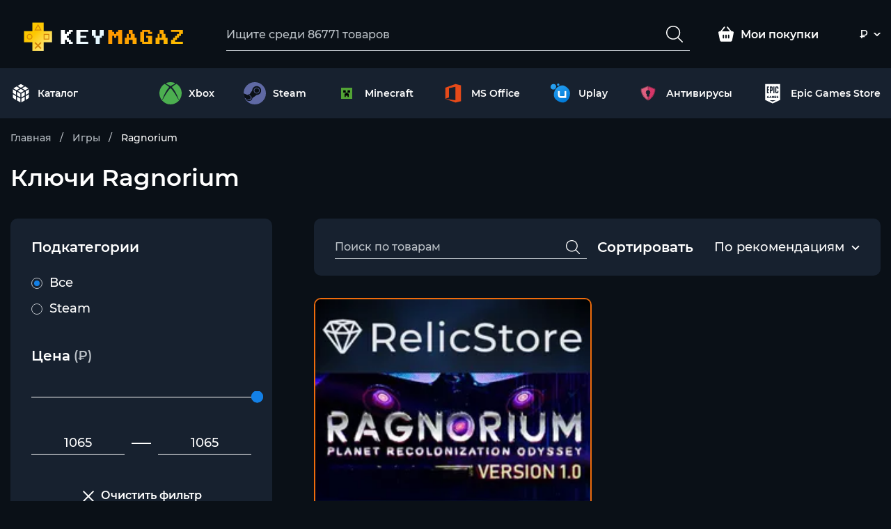

--- FILE ---
content_type: text/html; charset=UTF-8
request_url: https://keysmagaz.com/catalog/ragnorium-keysmagaz
body_size: 7176
content:
<!DOCTYPE html>
<html lang="ru">
    <head>
        <!-- Google Tag Manager -->
        <script>(function(w,d,s,l,i){w[l]=w[l]||[];w[l].push({'gtm.start':
                    new Date().getTime(),event:'gtm.js'});var f=d.getElementsByTagName(s)[0],
                j=d.createElement(s),dl=l!='dataLayer'?'&l='+l:'';j.async=true;j.src=
                'https://www.googletagmanager.com/gtm.js?id='+i+dl;f.parentNode.insertBefore(j,f);
            })(window,document,'script','dataLayer','GTM-PQ6NG6Z');</script>
        <!-- End Google Tag Manager -->
                                    <link rel="canonical" href="https://keysmagaz.com/catalog/ragnorium-keysmagaz" />
                <meta http-equiv="X-UA-Compatible" content="IE=edge">
        <meta charset="UTF-8">
        <meta name="viewport" content="width=device-width, initial-scale=1, maximum-scale=1.0, user-scalable=0">

        <meta name="description" content="Покупайте коды активации Ragnorium по низким ценам в магазине Keysmagaz. Защищенные сделки и мгновенная доставка! Более 1 лицензионных ключей от проверенных продавцов. Принимаем все банковские карты.">
        <title>Купить ключ Ragnorium дешево – Лицензии от 1065 | Keysmagaz</title>
                    <link rel="stylesheet" href="/css/main.css" media="screen">
            <link rel="stylesheet" href="/css/custom.css" media="screen">
            <link rel="stylesheet" href="/css/options.css">
                    <script type="application/ld+json">
        {"@context":"https:\/\/schema.org\/","@type":"Product","name":"Ragnorium","image":["https:\/\/graph.digiseller.ru\/img.ashx?id_d=1"],"description":"\u041f\u043e\u043a\u0443\u043f\u0430\u0439\u0442\u0435 Ragnorium \u043d\u0430 \u043c\u0430\u0440\u043a\u0435\u0442\u043f\u043b\u0435\u0439\u0441\u0435 \u0446\u0438\u0444\u0440\u043e\u0432\u044b\u0445 \u0442\u043e\u0432\u0430\u0440\u043e\u0432 Keysmagaz! \u041c\u044b \u043f\u0440\u0438\u043d\u0438\u043c\u0430\u0435\u043c \u0432\u0441\u0435 \u0431\u0430\u043d\u043a\u043e\u0432\u0441\u043a\u0438\u0435 \u043a\u0430\u0440\u0442\u044b! \u041c\u043e\u043c\u0435\u043d\u0442\u0430\u043b\u044c\u043d\u0430\u044f \u0434\u043e\u0441\u0442\u0430\u0432\u043a\u0430 \u0438 \u0433\u0430\u0440\u0430\u043d\u0442\u0438\u044f! \u0411\u043e\u043b\u0435\u0435 1 \u0442\u043e\u0432\u0430\u0440\u043e\u0432!","sku":25139,"mpn":"50086","brand":{"@type":"Brand","name":"KEYSMAGAZ"},"review":{"@type":"Review","reviewRating":{"@type":"Rating","ratingValue":5,"bestRating":"5"},"author":{"@type":"Person","name":"\u041f\u043e\u043a\u0443\u043f\u0430\u0442\u0435\u043b\u0438 Keysmagaz"}},"aggregateRating":{"@type":"AggregateRating","ratingValue":5,"reviewCount":89},"offers":{"@type":"AggregateOffer","highPrice":1065,"lowPrice":"1,065.00","offerCount":1,"priceCurrency":"RUB"}}

    </script>
    <script type="application/ld+json">
        {"@context":"https:\/\/schema.org\/","@type":"BreadcrumbList","itemListElement":[{"@type":"ListItem","position":1,"item":{"@id":"https:\/\/keysmagaz.com\/","type":"Thing","name":"\u0413\u043b\u0430\u0432\u043d\u0430\u044f"}},{"@type":"ListItem","position":2,"item":{"@id":"https:\/\/keysmagaz.com\/catalog\/igry-po-nazvaniyu-keysmagaz","type":"Thing","name":"\u0418\u0433\u0440\u044b"}},{"@type":"ListItem","position":3,"item":{"@id":"https:\/\/keysmagaz.com\/catalog\/ragnorium-keysmagaz","type":"Thing","name":"Ragnorium"}}]}

    </script>
        <link rel="icon" type="image/x-icon" href="https://keysmagaz.com/favicon.ico">
                    <script src="//code.jivo.ru/widget/jvdF3GW3wG" async></script>
                        </head>
    <body>
    <!-- Google Tag Manager (noscript) -->
    <noscript><iframe src="https://www.googletagmanager.com/ns.html?id=GTM-PQ6NG6Z"
                      height="0" width="0" style="display:none;visibility:hidden"></iframe></noscript>
    <!-- End Google Tag Manager (noscript) -->
            <header class="header">
    <div class="header-top">
        <div class="container">
            <div class="header-top-wrap"><a class="logo" href="/">
            <img src="/img/keysmagaz.svg" height="48" width="340" alt="Keysmagaz"/></a>
                <div class="header-search">
                    <input class="input-text js-search-input" type="text"                            placeholder="Ищите среди 86771 товаров" data-path="/search"/>
                    <input class="btn-search js-search-page" type="button" value=""/>
                    <div class="line-bot"></div>
                </div>
                <div class="burger burger--squeeze">
                    <div class="burger-box">
                        <div class="burger-inner"></div>
                    </div>
                </div>
                <div class="header-menu-mob">
                    <nav class="menu-mob">
                        <a class="btn btn-header" href="/all-games">
                            <svg width="17" height="19" viewbox="0 0 28 28" fill="#fff"
                                 xmlns="http://www.w3.org/2000/svg">
                                <path d="M2.40625 8.53918V13.6352L7.05725 16.3208V10.9479L2.42402 8.27344C2.41229 8.36088 2.40625 8.44965 2.40625 8.53918Z"></path>
                                <path d="M8.58203 17.2003L13.2377 19.8885V14.5146L8.58203 11.8271V17.2003Z"></path>
                                <path d="M13.9987 7.82129L9.34375 10.5081L13.9987 13.1952L18.6537 10.5081L13.9987 7.82129Z"></path>
                                <path d="M14.7617 19.8885L19.4174 17.2003V11.8271L14.7617 14.5146V19.8885Z"></path>
                                <path d="M25.5707 8.27344L20.9375 10.9479V16.3208L25.5885 13.6352V8.53918C25.5886 8.44965 25.5825 8.36088 25.5707 8.27344Z"></path>
                                <path d="M24.5896 6.80283C23.5231 6.18655 21.878 5.23633 20.1785 4.25488L15.5234 6.94172L20.1784 9.6285L24.8133 6.95299C24.7426 6.89835 24.668 6.84803 24.5896 6.80283Z"></path>
                                <path d="M18.6533 3.37524C17.2708 2.57706 15.9568 1.8187 15.0008 1.26736C14.6916 1.08912 14.3448 1 13.9981 1C13.6512 1 13.3044 1.08912 12.995 1.26746C12.0601 1.80773 10.7425 2.56843 9.34375 3.3758L13.998 6.06223L18.6533 3.37524Z"></path>
                                <path d="M7.81916 4.25488C6.14653 5.22039 4.51147 6.16426 3.408 6.80192C3.32923 6.84732 3.25443 6.89779 3.18359 6.95264L7.81845 9.6281L12.4734 6.94131L7.81916 4.25488Z"></path>
                                <path d="M2.40625 19.6109C2.40625 20.3255 2.79021 20.9907 3.40821 21.347L3.40898 21.3474C4.34371 21.8875 5.65991 22.6475 7.05725 23.4541V18.0801L2.40625 15.3945V19.6109Z"></path>
                                <path d="M8.58203 24.3327C10.256 25.299 11.8928 26.2439 12.9972 26.882C13.0752 26.9269 13.1555 26.9661 13.2377 26.9997V21.6472L8.58203 18.959V24.3327Z"></path>
                                <path d="M14.7617 26.9996C14.8441 26.966 14.9248 26.9267 15.003 26.8816C16.1334 26.2296 17.7644 25.2882 19.4173 24.3338V18.959L14.7617 21.6472V26.9996Z"></path>
                                <path d="M20.9375 23.4539C22.3569 22.6341 23.6801 21.8698 24.5858 21.3464C25.2046 20.9898 25.5886 20.3246 25.5886 19.61V15.3936L20.9376 18.0791V23.4539H20.9375Z"></path>
                            </svg>
                            Каталог</a>
                        <a class="btn btn-header" target="_blank" href="https://ggsel.net/sellers">
                            <svg xmlns="http://www.w3.org/2000/svg" enable-background="new 0 0 24 24" height="30px"
                                 viewbox="0 0 24 24" width="30px" fill="#fff">
                                <g>
                                    <path d="M0,0h24v24H0V0z" fill="none"></path>
                                </g>
                                <g>
                                    <path d="M21.41,11.41l-8.83-8.83C12.21,2.21,11.7,2,11.17,2H4C2.9,2,2,2.9,2,4v7.17c0,0.53,0.21,1.04,0.59,1.41l8.83,8.83 c0.78,0.78,2.05,0.78,2.83,0l7.17-7.17C22.2,13.46,22.2,12.2,21.41,11.41z M6.5,8C5.67,8,5,7.33,5,6.5S5.67,5,6.5,5S8,5.67,8,6.5 S7.33,8,6.5,8z"></path>
                                </g>
                            </svg>
                            Начать продавать</a>
                        <a class="btn btn-header" rel="nofollow" target="_blank"
                           href="https://www.digiseller.market/info/delivery.asp?returnurl=purchases.asp&mode=">
                            <svg width="22" height="22" viewbox="0 0 22 22" fill="#fff"
                                 xmlns="http://www.w3.org/2000/svg">
                                <g clip-path="url(#clip0_204_9796)">
                                    <path d="M21.615 7.62318C21.2932 7.24774 20.8105 7.00638 20.3278 7.00638H18.9869L13.8111 0.623777C13.4893 0.221513 12.9261 0.14106 12.497 0.436054C12.0948 0.757865 12.0143 1.32104 12.3093 1.75012C12.3093 1.77694 12.3361 1.77694 12.3361 1.80375L16.6001 7.00638H5.12217L9.35936 1.80375C9.70799 1.42831 9.68117 0.838318 9.30572 0.489689C8.93028 0.14106 8.34029 0.167877 7.99166 0.543324C7.96484 0.570142 7.93802 0.59696 7.9112 0.623777L2.7354 7.03319H1.66269C0.750894 7.03319 0 7.78409 0 8.69589C0 8.80316 0 8.91043 0.0268176 9.0177L2.17223 19.8252C2.38677 20.9515 3.37902 21.7561 4.53218 21.7561H17.4583C18.6114 21.7561 19.6037 20.9515 19.8182 19.8252L21.9636 9.0177C22.0709 8.53498 21.9368 8.02545 21.615 7.62318ZM8.2062 16.3926C8.2062 16.9021 7.77712 17.3312 7.26758 17.3312C6.75805 17.3312 6.32896 16.9021 6.32896 16.3926V12.5844C6.32896 12.0749 6.75805 11.6458 7.26758 11.6458C7.77712 11.6458 8.2062 12.0749 8.2062 12.5844V16.3926ZM11.9339 16.3926C11.9339 16.9021 11.5048 17.3312 10.9952 17.3312C10.4857 17.3312 10.0566 16.9021 10.0566 16.3926V12.5844C10.0566 12.0749 10.4857 11.6458 10.9952 11.6458C11.5048 11.6458 11.9339 12.0749 11.9339 12.5844V16.3926ZM15.6347 16.3926C15.6347 16.9021 15.2056 17.3312 14.6961 17.3312C14.1865 17.3312 13.7575 16.9021 13.7575 16.3926V12.5844C13.7575 12.0749 14.1865 11.6458 14.6961 11.6458C15.2056 11.6458 15.6347 12.0749 15.6347 12.5844V16.3926Z"></path>
                                </g>
                                <defs>
                                    <clippath id="clip0_204_9796">
                                        <rect width="22" height="22" fill="#fff"></rect>
                                    </clippath>
                                </defs>
                            </svg>
                            Мои покупки
                        </a>
                        <div class="header-controls">
    <div class="lang currency">
        <div class="lang-active">
            ₽        </div>
        <div class="lang-dropdown">
            <div data-curr="wmr" class="lang-dropdown-item active">
                ₽
            </div>
            <div data-curr="wmz" class="lang-dropdown-item ">
                $
            </div>
            <div data-curr="wme" class="lang-dropdown-item ">
                €
            </div>
        </div>
    </div>
</div>                    </nav>
                </div>
                <div class="header-top-right">
                                        <a class="btn btn-header" rel="nofollow" target="_blank" href="https://payment.ggsel.net/profile/history">
                        <svg width="22" height="22" viewbox="0 0 22 22" fill="#fff" xmlns="http://www.w3.org/2000/svg">
                            <g clip-path="url(#clip0_204_9796)">
                                <path d="M21.615 7.62318C21.2932 7.24774 20.8105 7.00638 20.3278 7.00638H18.9869L13.8111 0.623777C13.4893 0.221513 12.9261 0.14106 12.497 0.436054C12.0948 0.757865 12.0143 1.32104 12.3093 1.75012C12.3093 1.77694 12.3361 1.77694 12.3361 1.80375L16.6001 7.00638H5.12217L9.35936 1.80375C9.70799 1.42831 9.68117 0.838318 9.30572 0.489689C8.93028 0.14106 8.34029 0.167877 7.99166 0.543324C7.96484 0.570142 7.93802 0.59696 7.9112 0.623777L2.7354 7.03319H1.66269C0.750894 7.03319 0 7.78409 0 8.69589C0 8.80316 0 8.91043 0.0268176 9.0177L2.17223 19.8252C2.38677 20.9515 3.37902 21.7561 4.53218 21.7561H17.4583C18.6114 21.7561 19.6037 20.9515 19.8182 19.8252L21.9636 9.0177C22.0709 8.53498 21.9368 8.02545 21.615 7.62318ZM8.2062 16.3926C8.2062 16.9021 7.77712 17.3312 7.26758 17.3312C6.75805 17.3312 6.32896 16.9021 6.32896 16.3926V12.5844C6.32896 12.0749 6.75805 11.6458 7.26758 11.6458C7.77712 11.6458 8.2062 12.0749 8.2062 12.5844V16.3926ZM11.9339 16.3926C11.9339 16.9021 11.5048 17.3312 10.9952 17.3312C10.4857 17.3312 10.0566 16.9021 10.0566 16.3926V12.5844C10.0566 12.0749 10.4857 11.6458 10.9952 11.6458C11.5048 11.6458 11.9339 12.0749 11.9339 12.5844V16.3926ZM15.6347 16.3926C15.6347 16.9021 15.2056 17.3312 14.6961 17.3312C14.1865 17.3312 13.7575 16.9021 13.7575 16.3926V12.5844C13.7575 12.0749 14.1865 11.6458 14.6961 11.6458C15.2056 11.6458 15.6347 12.0749 15.6347 12.5844V16.3926Z"></path>
                            </g>
                            <defs>
                                <clippath id="clip0_204_9796">
                                    <rect width="22" height="22" fill="#fff"></rect>
                                </clippath>
                            </defs>
                        </svg>
                        Мои покупки</a>
                    <div class="header-controls">
    <div class="lang currency">
        <div class="lang-active">
            ₽        </div>
        <div class="lang-dropdown">
            <div data-curr="wmr" class="lang-dropdown-item active">
                ₽
            </div>
            <div data-curr="wmz" class="lang-dropdown-item ">
                $
            </div>
            <div data-curr="wme" class="lang-dropdown-item ">
                €
            </div>
        </div>
    </div>
</div>                </div>
            </div>
        </div>
    </div>
    <div class="header-bot">
        <div class="container">
            <div class="header-bot-wrap">
                <div class="left"><a class="btn btn-header" href="/all-games">
                        <svg width="28" height="28" viewbox="0 0 28 28" fill="#fff" xmlns="http://www.w3.org/2000/svg">
                            <path d="M2.40625 8.53918V13.6352L7.05725 16.3208V10.9479L2.42402 8.27344C2.41229 8.36088 2.40625 8.44965 2.40625 8.53918Z"></path>
                            <path d="M8.58203 17.2003L13.2377 19.8885V14.5146L8.58203 11.8271V17.2003Z"></path>
                            <path d="M13.9987 7.82129L9.34375 10.5081L13.9987 13.1952L18.6537 10.5081L13.9987 7.82129Z"></path>
                            <path d="M14.7617 19.8885L19.4174 17.2003V11.8271L14.7617 14.5146V19.8885Z"></path>
                            <path d="M25.5707 8.27344L20.9375 10.9479V16.3208L25.5885 13.6352V8.53918C25.5886 8.44965 25.5825 8.36088 25.5707 8.27344Z"></path>
                            <path d="M24.5896 6.80283C23.5231 6.18655 21.878 5.23633 20.1785 4.25488L15.5234 6.94172L20.1784 9.6285L24.8133 6.95299C24.7426 6.89835 24.668 6.84803 24.5896 6.80283Z"></path>
                            <path d="M18.6533 3.37524C17.2708 2.57706 15.9568 1.8187 15.0008 1.26736C14.6916 1.08912 14.3448 1 13.9981 1C13.6512 1 13.3044 1.08912 12.995 1.26746C12.0601 1.80773 10.7425 2.56843 9.34375 3.3758L13.998 6.06223L18.6533 3.37524Z"></path>
                            <path d="M7.81916 4.25488C6.14653 5.22039 4.51147 6.16426 3.408 6.80192C3.32923 6.84732 3.25443 6.89779 3.18359 6.95264L7.81845 9.6281L12.4734 6.94131L7.81916 4.25488Z"></path>
                            <path d="M2.40625 19.6109C2.40625 20.3255 2.79021 20.9907 3.40821 21.347L3.40898 21.3474C4.34371 21.8875 5.65991 22.6475 7.05725 23.4541V18.0801L2.40625 15.3945V19.6109Z"></path>
                            <path d="M8.58203 24.3327C10.256 25.299 11.8928 26.2439 12.9972 26.882C13.0752 26.9269 13.1555 26.9661 13.2377 26.9997V21.6472L8.58203 18.959V24.3327Z"></path>
                            <path d="M14.7617 26.9996C14.8441 26.966 14.9248 26.9267 15.003 26.8816C16.1334 26.2296 17.7644 25.2882 19.4173 24.3338V18.959L14.7617 21.6472V26.9996Z"></path>
                            <path d="M20.9375 23.4539C22.3569 22.6341 23.6801 21.8698 24.5858 21.3464C25.2046 20.9898 25.5886 20.3246 25.5886 19.61V15.3936L20.9376 18.0791V23.4539H20.9375Z"></path>
                        </svg>
                        Каталог</a></div>
                <div class="right">
                    <ul class="header-menu">
                                                                            <li>
                                <a href="/platform/xbox-games-keysmagaz">
                                    <img src="/img/cat-xbox.svg" height="28" width="28"
                                         style="margin-right: 10px;" alt="Xbox">
                                    <span>Xbox</span>
                                </a>
                            </li>
                                                    <li>
                                <a href="/platform/steam-games-keysmagaz">
                                    <img src="/img/cat-steam.svg" height="28" width="28"
                                         style="margin-right: 10px;" alt="Steam">
                                    <span>Steam</span>
                                </a>
                            </li>
                                                    <li>
                                <a href="/catalog/minecraft-10054-keysmagaz">
                                    <img src="/uploads/6ee5483026d7954e95a1756fa7d696242d14b502.svg" height="28" width="28"
                                         style="margin-right: 10px;" alt="Minecraft">
                                    <span>Minecraft</span>
                                </a>
                            </li>
                                                    <li>
                                <a href="/catalog/office-7070-keysmagaz">
                                    <img src="/uploads/657641cc13f3f1be0e0cac99a6219cc72b888c79.svg" height="28" width="28"
                                         style="margin-right: 10px;" alt="MS Office">
                                    <span>MS Office</span>
                                </a>
                            </li>
                                                    <li>
                                <a href="/platform/uplay-games-keysmagaz">
                                    <img src="/uploads/3ae96fd6e5ecf08b0eab48b841a059960bf4c862.svg" height="28" width="28"
                                         style="margin-right: 10px;" alt="Uplay">
                                    <span>Uplay</span>
                                </a>
                            </li>
                                                    <li>
                                <a href="/platform/antivirus-keysmagaz">
                                    <img src="/uploads/03afba93176d0a2af8cd871a6e11f1c0a5772ab6.svg" height="28" width="28"
                                         style="margin-right: 10px;" alt="Антивирусы">
                                    <span>Антивирусы</span>
                                </a>
                            </li>
                                                    <li>
                                <a href="/platform/egs-games-keysmagaz">
                                    <img src="/uploads/e32eb11d209d2c672b443295e219a63d22a25009.svg" height="28" width="28"
                                         style="margin-right: 10px;" alt="Epic Games Store">
                                    <span>Epic Games Store</span>
                                </a>
                            </li>
                                            </ul>
                </div>
            </div>
        </div>
    </div>
</header>    <div class="page page-product">
        <div class="container">
            <div class="breadcrumbs-wrap">
                <div class="breadcrumbs">
                                                                        <a href="/"><span>Главная</span></a>
                                                                                                <a href="/catalog/igry-po-nazvaniyu-keysmagaz"><span>Игры</span></a>
                                                                                                <span class="active">Ragnorium</span>
                                                            </div>
            </div>
                            <h1                     class="catalog-header-title">Ключи Ragnorium</h1>
                        <div class="search-content">
                <aside class="sidebar">
                    <div class="search">
                        <form>
                            <input class="input-text js-catalog-search" type="text" placeholder="Поиск по товарам">
                            <input class="btn-search" type="button" value="">
                            <div class="line-bot"></div>
                        </form>
                    </div>
                    <div class="filter-mob">
                        <svg width="22" height="22" viewbox="0 0 22 22" fill="none" xmlns="http://www.w3.org/2000/svg">
                            <path d="M8.04804 10.859C8.39372 11.3592 8.29038 10.9424 8.29038 20.9135C8.29038 21.8058 9.3084 22.3165 10.0259 21.7828C13.0918 19.4712 13.7044 19.271 13.7044 18.1898C13.7044 10.9236 13.6197 11.3322 13.9467 10.859L18.9255 4.08203H3.06934L8.04804 10.859Z"
                                  fill="white"></path>
                            <path d="M20.8066 0.552578C20.6287 0.211836 20.2798 0 19.8957 0H2.09992C1.27041 0 0.782324 0.93573 1.25816 1.61562C1.26207 1.62216 1.20415 1.54288 2.12269 2.79297H19.8729C20.6556 1.72764 21.1789 1.26736 20.8066 0.552578Z"
                                  fill="white"></path>
                        </svg>
                        <span>Фильтры</span>
                    </div>
                    <div class="filter-modal">
                        <div class="filter-content"><a class="close" href="#"> </a>
                                <div class="sidebar-title">Подкатегории</div>
    <div class="sidebar-links">
        <a class="sidebar-link check" href="#">
            <span class="circle"></span>Все
        </a>
                    <a class="sidebar-link" href="/catalog/steam-25137-keysmagaz">
                <span class="circle"></span>Steam
            </a>
            </div>
                                <div class="sidebar-title">
        Цена<span class="num">(₽)</span>
    </div>
    <div class="slider-wrap">
        <div class="filter-price"></div>
        <div class="slider-top-wrap">
            <div class="input-wrap">
                <input class="input-with-keypress-0 js-inpit-min" data-curr="wmr"
                       type="text" placeholder="1065"
                       value="1065"
                       data-default="1065">
                <input class="input-with-keypress-1 js-inpit-max" type="text"
                       placeholder="1065"
                       value="1065"
                       data-default="1065">
            </div>
        </div>
    </div>
                            <div class="clear-wrap">
    <svg width="28" height="28" viewbox="0 0 28 28" fill="none"
         xmlns="http://www.w3.org/2000/svg">
        <path d="M16.0155 14.0002L24.5819 5.43337C25.1394 4.87613 25.1394 3.97516 24.5819 3.41793C24.0247 2.86069 23.1237 2.86069 22.5665 3.41793L13.9999 11.9847L5.43351 3.41793C4.87603 2.86069 3.97534 2.86069 3.41811 3.41793C2.86063 3.97516 2.86063 4.87613 3.41811 5.43337L11.9845 14.0002L3.41811 22.567C2.86063 23.1242 2.86063 24.0252 3.41811 24.5824C3.69581 24.8604 4.06094 25 4.42581 25C4.79068 25 5.15555 24.8604 5.43351 24.5824L13.9999 16.0156L22.5665 24.5824C22.8444 24.8604 23.2093 25 23.5742 25C23.9391 25 24.3039 24.8604 24.5819 24.5824C25.1394 24.0252 25.1394 23.1242 24.5819 22.567L16.0155 14.0002Z"
              fill="white"></path>
    </svg>
    <span class="text js-clean-filter" style="cursor:pointer;">Очистить фильтр</span>
</div>                        </div>
                    </div>
                </aside>
                <div class="search-result">
                    <div class="search-filter">
                        <div class="search-filter-wrap">
                            <div class="search">
    <input class="input-text js-catalog-search-mob" type="text"
           placeholder="Поиск по товарам">
    <input class="btn-search" type="button" value="">
    <div class="line-bot"></div>
</div>                            <span>Сортировать</span>
<select class="search-dropdown js-select-order" name="state">
    <option value="&">По рекомендациям</option>
    <option value="order=wmr&by=DESC">По убыванию цены</option>
    <option value="order=wmr&by=ASC">По возрастанию цены</option>
</select>                        </div>
                    </div>
                                        <div class="product-items js-game-container" data-path="/filter?category=50086" data-filter="/filter?category=50086"
                         data-page="1">
                                    <a class="product-item orange" href="/3643983">
            <div class="product-item-img">
        <img class="lozad" data-src="https://img.ggsel.ru/3643983/original/233x233/4339-218795-506685563101abc7da021b9222c10fbc.webp" onerror="this.src='/img/empty.png'" height="233" width="233" alt="Ragnorium - STEAM GIFT РОССИЯ"
        />
            </div>
    <span class="product-item-content">
    <span class="product-item-title">Ragnorium - STEAM GIFT РОССИЯ</span>
    <span class="product-item-cat">Ключ</span>
                    <span class="product-item-stats"><span>0</span>продаж</span>
            <span class="price-wrap">
        <span class="cost">
                        <span class="new">1065 ₽</span>
        </span>
        <span class="btn-wrap">
            <span class="btn btn-blue" href="/3643983">Купить</span>
        </span>
    </span>
</span>
</a>          <script>$('.js-show-more').hide();</script>
                     </div>
                                    </div>
            </div>
                    </div>
    </div>
        <footer class="footer">
	<div class="container">
		<div class="footer-wrap">
			<div class="left">
				<div class="logo-wrap">
					<a class="logo" href="/">
						<img class="lozad" data-src="/img/keysmagaz.svg" height="48" width="340" alt="Keysmagaz"/>
					</a>
					<div class="copyright">Все права защищены © 2024</div>
					<div class="copyright">ОсОО «Фокс Логистикс»/ LLC «Fox Logistics»</div>
				</div>
																		</div>
			<div class="center">
				<ul class="footer-menu">
					<li>
						<a class="footer-link" href="/contacts">Контакты</a>
					</li>
										<li>
						<a class="footer-link" href="/howbuy">Покупателю</a>
					</li>
									</ul>
			</div>
			<div class="right">
				<div class="pay-system">
					<div class="title">Способы оплаты</div>
					<div class="pay-system-items">
						<div class="pay-system-item">
							<img class="lozad" data-src="/img/pay-webmoney.svg" height="30" width="30" alt=""/>
						</div>
						<div class="pay-system-item">
							<img class="lozad" data-src="/img/pay-steam.svg" height="30" width="30" alt=""/>
						</div>
						<div class="pay-system-item">
							<img class="lozad" data-src="/img/pay-bitcoin.svg" height="30" width="30" alt=""/>
						</div>
						<div class="pay-system-item">
							<img class="lozad" data-src="/img/pay-beeline.svg" height="30" width="30" alt=""/>
						</div>
						<div class="pay-system-item">
							<img class="lozad" data-src="/img/pay-megafon.svg" height="30" width="30" alt=""/>
						</div>
						<div class="pay-system-item">
							<img class="lozad" data-src="/img/pay-qiwi.svg" height="30" width="30" alt=""/>
						</div>
						<div class="pay-system-item">
							<img class="lozad" data-src="/img/pay-yandex.svg" height="23" width="30" alt=""/>
						</div>
						<div class="pay-system-item">
							<img class="lozad" data-src="/img/pay-mc.svg" height="45" width="30" alt=""/>
						</div>
						<div class="pay-system-item">
							<img class="lozad" data-src="/img/pay-mts.svg" height="30" width="30" alt=""/>
						</div>
						<div class="pay-system-item">
							<img class="lozad" data-src="/img/pay-tele2.svg" height="30" width="68" alt=""/>
						</div>
						<div class="pay-system-item">
							<img class="lozad" data-src="/img/pay-visa.svg" height="30" width="80" alt=""/>
						</div>
					</div>
				</div>
							</div>
		</div>
	</div>
</footer>

                        <script src="/js/jquery-3.6.0.min.js"></script>
            <script type="text/javascript" src="/js/select2.full.min.js"></script>
            <script type="text/javascript" src="/js/swiper.js"></script>
            <script type="text/javascript" src="/js/nouislider.min.js"></script>
            <script type="text/javascript" src="/js/lozad.min.js"></script>
                        <script type="text/javascript" src="/js/custom.js"></script>
            <script src="/js/options.js"></script>
        
    <script>
        document.addEventListener('DOMContentLoaded', function () {
            window.dataLayer = window.dataLayer || [];
            window.dataLayer.push({ecommerce: null});
            window.dataLayer.push({
                event: "view_item_list",
                ecommerce: {
                    items: [
                                                {
                            item_name: 'Ragnorium - STEAM GIFT РОССИЯ',
                            item_id: '3643983',
                            price: '1065',
                                                        item_category: 'Главная',
                                                        item_category1: 'Игры',
                                                        item_category2: 'Ragnorium',
                                                        quantity: 1
                        },
                                            ]
                }
            });
        });
    </script>
    <script defer src="https://static.cloudflareinsights.com/beacon.min.js/vcd15cbe7772f49c399c6a5babf22c1241717689176015" integrity="sha512-ZpsOmlRQV6y907TI0dKBHq9Md29nnaEIPlkf84rnaERnq6zvWvPUqr2ft8M1aS28oN72PdrCzSjY4U6VaAw1EQ==" data-cf-beacon='{"version":"2024.11.0","token":"1bf6938b8b5b4b108e326af8fcc1cb03","r":1,"server_timing":{"name":{"cfCacheStatus":true,"cfEdge":true,"cfExtPri":true,"cfL4":true,"cfOrigin":true,"cfSpeedBrain":true},"location_startswith":null}}' crossorigin="anonymous"></script>
</body>
</html lang="ru">


--- FILE ---
content_type: text/css
request_url: https://keysmagaz.com/css/options.css
body_size: -97
content:
.product-option input[type="text"] {
    height: 56px;
    width: 100%;
    background: #002638;
    border-radius: 16px;
    border: 0;
    color: #00A0C6;
    padding: 0 56px 0 32px;
    font-size: 16px;
    line-height: 15px;
}

.product-option input[type="number"] {
    height: 56px;
    width: 100%;
    background: #002638;
    border-radius: 16px;
    border: 0;
    color: #00A0C6;
    padding: 0 56px 0 32px;
    font-size: 16px;
    line-height: 15px;
}

.product-unit-converter input[type="number"]::-webkit-outer-spin-button,
.product-unit-converter input[type="number"]::-webkit-inner-spin-button {
    -webkit-appearance: none;
    margin: 0;
}

.product-unit-converter input[type="number"] {
    -moz-appearance: textfield;
}

.product-option-svg {
    margin-top: 16px;
    width: 64px;
    height: 24px;
}

.product-unit-converter {
    margin-top: 24px;
    margin-bottom: 24px;
}

--- FILE ---
content_type: text/javascript
request_url: https://keysmagaz.com/js/custom.js
body_size: 3313
content:
$(document).ready(function () {
    const observer = lozad();
    observer.observe();

    $('.lang-dropdown-item').click(function () {
        document.cookie = "curr=" + $(this).data('curr') + "; " + 3306 + ";path=/";
        location.reload();
    });

    function getCookie(name) {
        const value = `; ${document.cookie}`;
        const parts = value.split(`; ${name}=`);
        if (parts.length === 2) return parts.pop().split(';').shift();
        return 'wmr';
    }

    var parse = getCookie('curr') == 'wmr' ? 'parseInt' : 'parseFloat';

    $('.js-show-more').click(function () {
        var page = $('.product-items').data('page') + 1;
        var separator = $('.product-items').data('filter').indexOf('?') == -1 ? '?' : '&';
        var path = $('.product-items').data('filter') + separator + 'page=' + page;
        $.get(path, function (dados) {
            $(".product-items").append(dados);
            observer.observe();
        }).fail(function () {
            $('.js-show-more').hide();
        })
        $('.product-items').data('page', page);
    });

    if ($('.js-tab-container-resp').length) {
        getComments();
    }

    $('.js-search-page').click(function () {
        if ($('.js-search-input').val().length > 0) {
            location.href = $('.js-search-input').data('path') + '?search=' + encodeURIComponent($('.js-search-input').val());
        }
    });

    $('.js-search-input').on('keypress', function (e) {
        if (e.which == 13) {
            location.href = $('.js-search-input').data('path') + '?search=' + encodeURIComponent($('.js-search-input').val());
        }
    });

    if (document.documentElement.clientWidth < 481) {
        $('.header-top .header-search').click(function () {
            $('.header-search').addClass('show');
            $('.header-top .logo').addClass('d-none-mob');
        });

        $(document).mouseup(function (e) {
            var div = $('.header-search');
            if (!div.is(e.target)
                && div.has(e.target).length === 0) {
                $('.header-search').removeClass('show');
                $('.header-top .logo').removeClass('d-none-mob');
            }
        });

        $('.btn-search').click(function () {
            $('.header-search .input-text').focus();
        });
    }

    $('.lang').click(function () {
        var th = $(this);
        $(this).toggleClass('active');

        $(document).mouseup(function (e) {
            var div = th;
            if (!div.is(e.target)
                && div.has(e.target).length === 0) {
                div.removeClass('active');
            }
        });
    });

    $('.burger').click(function () {
        $(this).toggleClass('is-active');
        $('.header-menu-mob').toggle();
        $('body,html').toggleClass('overflow');
    })

    $('.nav-link').click(function () {
        $(".nav-link.active").removeClass('active');
        $(this).addClass('active');
    });

    if ($('.js-curtain').length > 0) {
        $('.js-curtain').click(function () {
            $(this).closest('.instruction-item').find('.instruction-item-info').slideToggle();
            $(this).closest('.instruction-item').toggleClass('active');
        });
    }

    if ($('.filter-mob').length > 0) {
        $('.filter-mob').click(function () {
            $(this).toggleClass('active');
        });
    }

    $('.close').click(function (event) {
        event.preventDefault();
        $('.filter-mob.active').removeClass('active');
    });

    $(document).on('mouseup', function (e) {
        let s = $('.filter-content');
        if (!s.is(e.target) && s.has(e.target).length === 0) {
            $('.filter-mob.active').removeClass('active');
        }
    });

    if ($('.sidebar-link').length > 0) {
        $('.sidebar-link').click(function () {
            $(this).toggleClass('check');
        });
    }

    $(".scroll-display").on("click", function (event) {
        event.preventDefault();
        var id = $(this).data('anchor'),
            top = $(id).offset().top,
            instrItem = $(this).innerHeight();

        if ($(this).hasClass('active')) {
            $('body,html').animate({
                scrollTop: top - instrItem
            }, 500);
        }
        ;

    });

    $("#scroll").click(function (even) {
        event.preventDefault();
        $('html, body').animate({
            scrollTop: $(".reviews-wrap").offset().top
        }, 1000);
    });

    $(".scroll-link").on("click", function (e) {
        e.preventDefault();
        var id = $(this).attr('href'),
            top = $(id).offset().top;
        $('body,html').animate({ scrollTop: top - 20 }, 1000);
    });

    if ($('#scroll-seller').length > 0) {
        $("#scroll-seller").click(function (even) {
            event.preventDefault();
            $('html, body').animate({
                scrollTop: $(".product-seller-wrap").offset().top
            }, 1000);
        });
    }

    var btn = $('.btn-to-top');

    $(window).scroll(function () {
        if ($(window).scrollTop() > 300) {
            $('.btn-to-top').addClass('show');
        } else {
            $('.btn-to-top').removeClass('show');
        }
    });

    $('.btn-to-top').on('click', function (e) {
        e.preventDefault();
        $('html, body').animate({ scrollTop: 0 }, '300');
    });

    if ($('.letters-item').length > 0) {
        $('.letters-item').on('click', function (e) {
            e.preventDefault();

            $('html, body').animate({
                scrollTop: $($(this).attr('href')).offset().top
            }, 500, 'linear');
        });
    }

    $(".js-catalog-search").keyup(function () {
        updateCatalogFilter()
    });

    $(".js-catalog-search-mob").keyup(function () {
        updateCatalogFilter()
    });

    $('.search-dropdown').select2();

    var enterOrFocusout = 0;

    if ($('.slider-wrap').length > 0) {
        var keypressSlider = document.querySelector(".filter-price");
        var input0 = document.querySelector(".input-with-keypress-0");
        var input1 = document.querySelector(".input-with-keypress-1");
        var inputs = [input0, input1];
        var value1 = Math.floor(Number($(".input-with-keypress-0").val()));
        var value2 = Math.ceil(Number($(".input-with-keypress-1").val()));

        noUiSlider.create(keypressSlider, {
            start: [value1, value2],
            connect: true,
            step: 1,
            range: {
                min: [value1],
                max: [value2]
            },
            format: {
                from: function (value) {
                    value = window[parse](value)
                    if (isNaN(value)) {
                        value = window[parse](input0.getAttribute('data-default'));
                    }
                    return value;
                },
                to: function (value) {
                    value = window[parse](value)
                    if (isNaN(value)) {
                        value = window[parse](input0.getAttribute('data-default'));
                    }
                    return value;
                }
            }
        });

        keypressSlider.noUiSlider.on('end', function (values, handle) {
            const result = keypressSlider.noUiSlider.get();
            input0.setAttribute("value", result[0]);
            input1.setAttribute("value", result[1]);
            updateCatalogFilter();
        });

        keypressSlider.noUiSlider.on("update", function (values, handle) {
            inputs[handle].value = values[handle];
            console.log(values);
        });

        inputs.forEach(function (input, handle) {

            input.addEventListener("focusout", function (e) {
                var values = keypressSlider.noUiSlider.get();
                var value = Number(values[handle]);
                setSliderHandle(handle, this.value);
                console.log(values);
            });

            input.addEventListener("keydown", function (e) {
                var values = keypressSlider.noUiSlider.get();
                var value = Number(values[handle]);

                var steps = keypressSlider.noUiSlider.steps();

                var step = steps[handle];

                var position;

                switch (e.which) {
                    case 13:
                        setSliderHandle(handle, this.value);
                        break;
                }
            });
        });

        function setSliderHandle(i, value) {
            var r = [null, null];
            r[i] = value;
            keypressSlider.noUiSlider.set(r);
            inputs[i].setAttribute("value", r[i]);
        }
    }

    $('.js-select-order').change(function () {
        updateCatalogFilter();
    });

    $('.js-section').change(function () {
        updateCatalogFilter()
    });

    $(".js-inpit-min").focusout(function () {
        if (enterOrFocusout === 1) {
            enterOrFocusout = 0;
            return false;
        }
        minInput(this);
    });

    $(".js-inpit-min").keyup(function () {
        if (event.keyCode == 13) {
            minInput(this);
            enterOrFocusout = 1;
            return false;
        }
    });

    $(".js-inpit-max").focusout(function () {
        if (enterOrFocusout === 1) {
            enterOrFocusout = 0;
            return false;
        }
        maxInput(this);
    });

    $(".js-inpit-max").keyup(function () {
        if (event.keyCode == 13) {
            maxInput(this);
            enterOrFocusout = 1;
            return false;
        }
    });

    function minInput(a) {
        var val = window[parse]($(a).val());
        var min = window[parse]($(".js-inpit-min").data('default'));
        var max = window[parse]($(".js-inpit-max").data('default'));
        var maxVal = window[parse]($(".js-inpit-max").val());
        if (val < min) {
            $(".js-inpit-min").val(min);
            val = window[parse]($(a).val());
        }
        if (val > maxVal) {
            $(".js-inpit-max").val(val);
        }
        if (min <= val && max >= val) {
            updateCatalogFilter();
        }
    }

    function maxInput(a) {
        var val = window[parse]($(a).val());
        var min = window[parse]($(".js-inpit-min").data('default'));
        var max = window[parse]($(".js-inpit-max").data('default'));
        var minVal = window[parse]($(".js-inpit-min").val());
        if (val > max) {
            $(".js-inpit-max").val(max);
            val = window[parse]($(a).val());
        }
        if (val < minVal) {
            $(".js-inpit-max").val(minVal);
        }
        if (min <= val && max >= val) {
            updateCatalogFilter();
        }
    }

    $(".js-inpit-min, .js-inpit-max").focusout(function () {
        if ($(this).val() === '') {
            $(this).val($(this).data('default'));
        }
        console.log('3');
    });

    function updateCatalogFilter() {
        var separator = $('.js-game-container').data('path').indexOf('?') == -1 ? '?' : '&';
        var criterias = [];
        if (($(".js-catalog-search").val() != undefined && $(".js-catalog-search").val() != '') || ($(".js-catalog-search-mob").val() != undefined && $(".js-catalog-search-mob").val() != '')) {
            var name = $(".js-catalog-search").val() == '' ? $(".js-catalog-search-mob").val() : $(".js-catalog-search").val();
            criterias.push("name=" + encodeURI(name));
        }
        if ($(".js-inpit-min").val() != undefined) {
            var min = $(".js-inpit-min").val();
            var minDefault = $(".js-inpit-min").data('default');
            var max = $(".js-inpit-max").val();
            var maxDefault = $(".js-inpit-max").data('default');
            if (min != minDefault || max != maxDefault) {
                criterias.push("curr=" + $(".js-inpit-min").data('curr'));
                criterias.push("minprice=" + $(".js-inpit-min").val());
                criterias.push("maxprice=" + $(".js-inpit-max").val());
                console.log(criterias);
            }
        }
        if ($('.js-select-order').val() != undefined) {
            criterias.push($('.js-select-order').val());
        }
        if ($('.js-section').val() != undefined) {
            var sections = $('.js-section-input').map(function () {
                return $(this).is(':checked') ? $(this).val() : false;
            }).get();
            sections.forEach(section => criterias.push("sections[]=" + encodeURIComponent(section)));
            // criterias.push("sections=" + sections.join(','))
        }
        criterias = criterias.join('&');
        var path = $('.js-game-container').data('path') + separator + criterias;
        $('.js-game-container').data('filter', path);
        $('.js-game-container').load(path, function () {
            observer.observe();
        });
    }

    $('.input-wrap input').on('input', function () {
        this.value = this.value.replace(/\D/g, '');
    });

    function checkConfirm(e) {
        var inputCheck = e.find(".form-input[type='checkbox']");
        if (inputCheck.is(':checked') && $(inputCheck).closest('.catalog-header-footer').find(".btn").data('disable') === false) {
            $(inputCheck).closest('.catalog-header-footer').find(".btn").removeClass('disable');
            $(inputCheck).closest('.catalog-header-footer').find(".btn").addClass('btn-blue');
            console.log('checked');
        } else {
            $(inputCheck).closest('.catalog-header-footer').find(".btn").removeClass('btn-blue');
            $(inputCheck).closest('.catalog-header-footer').find(".btn").addClass('disable');
            console.log('not-checked');
        }
    }

    $('.form-group-checkbox').click(function () {
        checkConfirm($(this));
    });

    var sliderHome = new Swiper(".home-slider", {
        slidesPerView: 3,
        spaceBetween: 25,
        loop: true,
        pagination: {
            el: ".home-pagination",
            clickable: true,
        },
        navigation: {
            nextEl: ".swiper-button-next",
            prevEl: ".swiper-button-prev",
        },
        breakpoints: {
            320: {
                slidesPerView: 1,
                spaceBetween: 0
            },
            561: {
                slidesPerView: 2,
                spaceBetween: 15
            },
            992: {
                slidesPerView: 3,
                spaceBetween: 20
            },
            1400: {
                slidesPerView: 4,
                spaceBetween: 20
            }
        }

    });
    
    sliderHome.on('slideChange', function () {
        observer.observe();
    });

    var sliderRecomend = new Swiper(".recommend-slider", {
        slidesPerView: 5,
        spaceBetween: 32,
        mousewheel: false,
        pagination: {
            el: ".recommend-pagination",
            clickable: true,
        },
        navigation: {
            nextEl: ".swiper-recommend-next",
            prevEl: ".swiper-recommend-prev",
        },
        breakpoints: {
            320: {
                loop: true,
                slidesPerView: 2,
                spaceBetween: 10,
                centeredSlides: true,
                pagination: {
                    el: ".swiper-pagination",
                },
            },
            640: {
                loop: true,
                slidesPerView: 2,
                spaceBetween: 15
            },
            700: {
                loop: true,
                slidesPerView: 3,
                spaceBetween: 15
            },
            768: {
                loop: true,
                slidesPerView: 3,
                spaceBetween: 12
            },
            1200: {
                loop: false,
                slidesPerView: 5,
                spaceBetween: 20
            }
        }
    });

    sliderRecomend.on('slideChange', function () {
        observer.observe();
    });

    $('.swiper-wrap').removeClass('load-home');

    $('.swiper-wrap').removeClass('load');

    $('.js-clean-filter').click(function () {
        $(".js-inpit-min").val($(".js-inpit-min").data('default'));
        $(".js-inpit-max").val($(".js-inpit-max").data('default'));
        keypressSlider.noUiSlider.set([$(".js-inpit-min").data('default'), $(".js-inpit-max").data('default')]);
        updateCatalogFilter();
    });

    $('.js-show-more-comments').on('click', function () {
        getComments();
    });

    async function getComments() {
        let $jsTabContainerResp = $('.js-tab-container-resp');
        let path = $jsTabContainerResp.data('path');
        let page = $jsTabContainerResp.data('page');

        $jsTabContainerResp.data('page', page + 1);

        let goodReviewTemplate = document.getElementById('review-good');
        let badReviewTemplate = document.getElementById('review-bad');

        let response = await fetch(path + "?page=" + page).then(res => res.json());
        if (response.reviews) {
            for (const review of response.reviews) {
                let reviewNode = review.type === 'good' ? goodReviewTemplate.content.cloneNode(true) : badReviewTemplate.content.cloneNode(true);
                $(reviewNode).find('.review-date').text(review.date.split(' ')[0]);
                $(reviewNode).find('.review-time').text(review.date.split(' ')[1]);
                $(reviewNode).find('.review-text').text(review.info);

                $jsTabContainerResp[0].appendChild(reviewNode);
            }
        }

        if (response.lastPage) {
            $('.js-show-more-comments').hide();
        }
    }
});


--- FILE ---
content_type: image/svg+xml
request_url: https://keysmagaz.com/uploads/e32eb11d209d2c672b443295e219a63d22a25009.svg
body_size: 1961
content:
<svg fill="#FFFFFF" xmlns="http://www.w3.org/2000/svg"  viewBox="0 0 24 24" width="32px" height="32px"><path d="M9.89,16.26l-0.01-0.03L9.86,16.2l-0.01-0.03l-0.01-0.02l-0.01-0.03l-0.01-0.04l-0.01-0.02l-0.02-0.03L9.78,16l-0.01-0.03 l-0.01-0.03l-0.01-0.03l-0.01-0.03l-0.02-0.03l-0.01-0.03L9.7,15.79l-0.01-0.03l-0.01-0.03L9.67,15.7l-0.02-0.03l-0.01-0.03 l-0.01-0.03l-0.01,0.03l-0.01,0.03L9.6,15.7l-0.02,0.03l-0.01,0.03l-0.01,0.03l-0.01,0.03l-0.02,0.03v0.03l-0.02,0.03L9.5,15.94 l-0.01,0.03L9.48,16l-0.01,0.03l-0.01,0.03l-0.02,0.02l-0.01,0.04l-0.01,0.03l-0.01,0.02L9.4,16.2l-0.02,0.04l-0.01,0.02 l-0.01,0.03H9.9L9.89,16.26z M9.89,16.26l-0.01-0.03L9.86,16.2l-0.01-0.03l-0.01-0.02l-0.01-0.03l-0.01-0.04l-0.01-0.02l-0.02-0.03 L9.78,16l-0.01-0.03l-0.01-0.03l-0.01-0.03l-0.01-0.03l-0.02-0.03l-0.01-0.03L9.7,15.79l-0.01-0.03l-0.01-0.03L9.67,15.7 l-0.02-0.03l-0.01-0.03l-0.01-0.03l-0.01,0.03l-0.01,0.03L9.6,15.7l-0.02,0.03l-0.01,0.03l-0.01,0.03l-0.01,0.03l-0.02,0.03v0.03 l-0.02,0.03L9.5,15.94l-0.01,0.03L9.48,16l-0.01,0.03l-0.01,0.03l-0.02,0.02l-0.01,0.04l-0.01,0.03l-0.01,0.02L9.4,16.2l-0.02,0.04 l-0.01,0.02l-0.01,0.03H9.9L9.89,16.26z M10.46,5.82h-0.39v2.7h0.39c0.21,0,0.38-0.17,0.38-0.39V6.21 C10.84,5.99,10.67,5.82,10.46,5.82z M10.46,5.82h-0.39v2.7h0.39c0.21,0,0.38-0.17,0.38-0.39V6.21C10.84,5.99,10.67,5.82,10.46,5.82 z M4,2v17.23l8,3.74l8-3.74V2H4z M12.77,4.67h1.16v7.31h-1.16V4.67z M12.02,15.22l0.02,0.03l0.02,0.02l0.01,0.03l0.02,0.03 l0.02,0.02l0.01,0.03l0.02,0.03l0.02,0.03l0.01,0.02l0.02,0.03l0.02,0.03l0.01,0.02l0.02,0.03l0.01,0.03l0.02,0.02l0.02,0.03 l0.02,0.03l0.01,0.02l0.02,0.03l0.02,0.03l0.01,0.03l0.02,0.02l0.01-0.02l0.02-0.03l0.02-0.03l0.02-0.03l0.01-0.02l0.02-0.03 l0.02-0.03l0.01-0.02l0.02-0.03l0.01-0.03l0.02-0.02l0.02-0.03l0.01-0.03l0.02-0.02l0.02-0.03l0.02-0.03l0.01-0.03l0.02-0.02 l0.01-0.03l0.02-0.03l0.02-0.02l0.01-0.03l0.02-0.03l0.02-0.03l0.02-0.02l0.01-0.03l0.02-0.03l0.02-0.02l0.01-0.03l0.02-0.02 l0.01-0.03l0.02-0.03l0.02-0.03l0.02-0.02h0.65v2.32h-0.62v-1.37l-0.01,0.02l-0.02,0.03l-0.02,0.03l-0.02,0.02l-0.01,0.03 l-0.02,0.03l-0.02,0.02l-0.01,0.03l-0.02,0.03l-0.02,0.02l-0.02,0.03l-0.01,0.03l-0.02,0.02l-0.02,0.03l-0.01,0.03l-0.02,0.02 L12.7,16.3l-0.02,0.03l-0.01,0.02l-0.02,0.03l-0.02,0.03l-0.02,0.02l-0.01,0.03l-0.02,0.03l-0.02,0.02l-0.02,0.03l-0.01,0.02 l-0.02,0.03l-0.02,0.03l-0.02,0.02l-0.01,0.03l-0.02,0.03l-0.02,0.02l-0.02,0.03l-0.01,0.03h-0.01l-0.02-0.03l-0.02-0.03 l-0.02-0.02l-0.01-0.03l-0.02-0.03l-0.02-0.02l-0.02-0.03l-0.01-0.03l-0.02-0.03l-0.02-0.02l-0.02-0.03l-0.01-0.03l-0.02-0.03 l-0.02-0.02l-0.02-0.03l-0.01-0.03l-0.02-0.03l-0.02-0.02l-0.02-0.03l-0.02-0.03l-0.01-0.02l-0.02-0.03l-0.02-0.03l-0.02-0.02 l-0.01-0.03l-0.02-0.03l-0.02-0.03l-0.02-0.02l-0.01-0.03l-0.02-0.03l-0.02-0.03l-0.02-0.02l-0.01-0.03l-0.02-0.03v1.37h-0.61V14.9 h0.66l0.01,0.02l0.02,0.03l0.02,0.03l0.01,0.03l0.02,0.02l0.01,0.03l0.02,0.02l0.02,0.03l0.01,0.03l0.02,0.02l0.02,0.03 L12.02,15.22z M8.92,4.67h1.68c0.94,0,1.4,0.46,1.4,1.4v2.28c0,0.88-0.43,1.32-1.31,1.32h-0.61v2.31H8.92V4.67z M8.12,16.91 L8.1,16.93l-0.03,0.01l-0.02,0.02l-0.03,0.02L8,17l-0.03,0.01l-0.02,0.02l-0.03,0.02l-0.03,0.01l-0.03,0.02l-0.02,0.01l-0.03,0.02 l-0.03,0.01l-0.03,0.02l-0.03,0.01l-0.03,0.01l-0.03,0.01l-0.03,0.01L7.6,17.19L7.57,17.2l-0.03,0.01l-0.03,0.01l-0.03,0.01 l-0.03,0.01H7.42l-0.03,0.01H7.32l-0.03,0.01H7.22l-0.03,0.01H7.05l-0.03-0.01H6.95l-0.03-0.01H6.89l-0.03-0.01H6.82L6.8,17.23 H6.76l-0.03-0.01L6.7,17.21L6.67,17.2l-0.02-0.01l-0.03-0.01l-0.03-0.01l-0.03-0.02l-0.03-0.01L6.5,17.13l-0.03-0.02l-0.02-0.02 l-0.03-0.01l-0.03-0.02l-0.02-0.01l-0.03-0.02l-0.02-0.02l-0.03-0.02l-0.02-0.02l-0.02-0.02l-0.03-0.02L6.2,16.91l-0.02-0.02 l-0.02-0.03l-0.02-0.02l-0.02-0.02L6.1,16.79l-0.02-0.02l-0.02-0.03l-0.01-0.02l-0.02-0.03l-0.01-0.03L6,16.64l-0.01-0.03 l-0.02-0.03l-0.01-0.03l-0.01-0.03L5.94,16.5l-0.01-0.03l-0.01-0.03l-0.01-0.03v-0.03L5.9,16.35l-0.01-0.03v-0.03l-0.01-0.03v-0.03 L5.87,16.2v-0.27l0.01-0.04v-0.03l0.01-0.03V15.8l0.01-0.03l0.01-0.03l0.01-0.03l0.01-0.03l0.01-0.03l0.01-0.03l0.01-0.03 l0.01-0.03l0.02-0.03L6,15.5l0.02-0.03l0.01-0.02l0.02-0.03l0.01-0.02l0.02-0.03l0.02-0.03l0.02-0.02l0.02-0.03l0.02-0.02 l0.02-0.02l0.02-0.02l0.02-0.03l0.04-0.04l0.03-0.02l0.02-0.02l0.03-0.02l0.02-0.01l0.03-0.02l0.02-0.02l0.03-0.02l0.03-0.01 L6.5,15l0.02-0.01l0.03-0.02l0.03-0.01l0.03-0.01l0.03-0.02h0.03l0.03-0.02h0.03l0.03-0.01l0.03-0.01l0.03-0.01l0.03-0.01h0.06 l0.04-0.01h0.06l0.03-0.01h0.14l0.03,0.01h0.1l0.04,0.01h0.02l0.04,0.01h0.03l0.03,0.01l0.02,0.01h0.03l0.03,0.01l0.03,0.01 l0.03,0.01l0.03,0.01l0.02,0.01l0.03,0.01l0.03,0.02l0.03,0.01l0.03,0.02l0.02,0.01l0.03,0.02l0.03,0.01l0.03,0.02l0.02,0.02 l0.03,0.01l0.02,0.02l0.03,0.02l0.02,0.03l0.03,0.01l-0.02,0.03L8,15.23l-0.02,0.03l-0.02,0.02l-0.02,0.03l-0.02,0.02L7.9,15.36 l-0.02,0.02L7.86,15.4l-0.02,0.03l-0.02,0.03l-0.03,0.02L7.77,15.5l-0.01,0.03L7.69,15.6l-0.02,0.03l-0.02-0.02l-0.03-0.02 L7.6,15.57l-0.03-0.02l-0.02-0.01l-0.03-0.02L7.49,15.5l-0.02-0.01l-0.03-0.01l-0.02-0.02l-0.03-0.01l-0.03-0.01l-0.03-0.01H7.3 l-0.03-0.01l-0.03-0.01H7.17L7.14,15.4H7.07l-0.03,0.01H7.01l-0.03,0.01H6.95l-0.03,0.01l-0.03,0.01l-0.02,0.02l-0.03,0.01 l-0.03,0.01L6.79,15.5l-0.03,0.02l-0.04,0.04l-0.03,0.01L6.67,15.6l-0.02,0.02l-0.02,0.02l-0.01,0.03L6.6,15.69l-0.01,0.03 l-0.02,0.03l-0.01,0.03L6.55,15.8l-0.02,0.03l-0.01,0.04v0.03l-0.01,0.03v0.03L6.5,15.99v0.14l0.01,0.03v0.03l0.01,0.03v0.03 l0.01,0.03l0.01,0.03l0.01,0.02l0.02,0.06l0.02,0.03l0.01,0.03l0.02,0.02l0.02,0.03l0.08,0.08l0.03,0.02l0.02,0.02l0.03,0.02 l0.02,0.01l0.03,0.02l0.03,0.01l0.03,0.01l0.03,0.01l0.03,0.01l0.04,0.01h0.03l0.03,0.01h0.14l0.04-0.01h0.03l0.03-0.01h0.03 l0.03-0.01l0.03-0.01l0.03-0.01l0.03-0.01l0.03-0.02l0.02-0.01l0.02-0.01v-0.3H7.07v-0.46h1.05V16.91z M8.15,5.82H6.99v1.93h1.16 V8.9H6.99v1.93h1.16v1.15H5.84V4.67h2.31V5.82z M9.03,17.14l-0.01,0.03l-0.01,0.02l-0.02,0.03H8.35l0.02-0.03l0.01-0.02l0.01-0.03 L8.4,17.1l0.01-0.02l0.02-0.03l0.01-0.03l0.01-0.03l0.02-0.03l0.01-0.03l0.01-0.03l0.01-0.03l0.01-0.03l0.02-0.03v-0.02l0.01-0.03 l0.02-0.03l0.01-0.03l0.01-0.03l0.02-0.02l0.01-0.03l0.01-0.03l0.01-0.03l0.02-0.03l0.01-0.03l0.01-0.03l0.02-0.03l0.01-0.03 l0.01-0.03l0.01-0.03l0.01-0.03l0.02-0.03l0.01-0.02l0.01-0.04l0.01-0.03l0.02-0.02l0.01-0.03l0.01-0.03l0.01-0.03l0.02-0.03 l0.01-0.03L8.87,16l0.01-0.03l0.02-0.03l0.01-0.03l0.01-0.03l0.01-0.03l0.01-0.03l0.02-0.02l0.01-0.03l0.01-0.03L9,15.71l0.01-0.03 l0.01-0.03l0.01-0.03l0.01-0.03l0.02-0.03l0.01-0.03l0.01-0.03l0.01-0.03l0.01-0.03l0.02-0.03l0.01-0.02l0.01-0.03l0.02-0.04 l0.01-0.02l0.01-0.03l0.01-0.03l0.01-0.03l0.02-0.03l0.01-0.03l0.01-0.03l0.01-0.03l0.02-0.03l0.01-0.03l0.01-0.02l0.01-0.04 l0.02-0.03l0.01-0.02l0.01-0.03h0.59l0.02,0.03l0.01,0.02l0.01,0.03l0.01,0.04l0.01,0.02L10,15.06l0.01,0.03l0.02,0.03l0.01,0.02 l0.01,0.04l0.02,0.02l0.01,0.03l0.01,0.03l0.01,0.03l0.01,0.03l0.02,0.03l0.01,0.03l0.01,0.03l0.01,0.03l0.02,0.03l0.01,0.03 l0.01,0.03l0.01,0.03l0.02,0.03l0.01,0.02l0.01,0.03l0.01,0.03l0.02,0.03l0.01,0.03l0.01,0.03l0.01,0.03l0.01,0.03l0.02,0.03 l0.01,0.03l0.01,0.03l0.02,0.03l0.01,0.03L10.4,16l0.01,0.02l0.01,0.03l0.01,0.03l0.01,0.03l0.02,0.03l0.01,0.03l0.01,0.02 l0.01,0.03l0.02,0.04l0.01,0.02l0.01,0.03l0.01,0.03l0.02,0.03l0.01,0.03l0.01,0.03l0.01,0.03l0.01,0.03l0.02,0.03l0.01,0.03 l0.01,0.03l0.02,0.03l0.01,0.03l0.01,0.03l0.01,0.02l0.01,0.03l0.02,0.03l0.01,0.03l0.01,0.03l0.01,0.03l0.02,0.03l0.01,0.03 l0.01,0.03l0.01,0.03l0.02,0.03l0.01,0.03l0.01,0.03l0.01,0.03l0.02,0.02l0.01,0.04l0.01,0.03l0.01,0.02l0.01,0.03h-0.65 l-0.02-0.03l-0.01-0.02l-0.01-0.03l-0.01-0.04l-0.01-0.02l-0.01-0.03l-0.02-0.03l-0.01-0.03l-0.01-0.03l-0.01-0.03l-0.01-0.03 l-0.01-0.03l-0.02-0.03l-0.01-0.03l-0.01-0.03H9.17l-0.01,0.03l-0.01,0.03l-0.02,0.03L9.12,16.9l-0.01,0.03L9.1,16.96l-0.01,0.03 l-0.01,0.03l-0.02,0.03l-0.01,0.03L9.04,17.1L9.03,17.14z M14.9,19.66l-2.94,1.29h-0.05l-2.82-1.29c-0.07-0.03-0.05-0.13,0.02-0.13 h5.76C14.95,19.53,14.97,19.63,14.9,19.66z M15.93,17.22h-1.85V14.9h1.84v0.52h-1.24v0.38h1.11v0.5h-1.11v0.4h1.25V17.22z M18.13,16.62l-0.01,0.03v0.03l-0.01,0.03l-0.01,0.03l-0.01,0.04l-0.01,0.02l-0.01,0.03l-0.02,0.03l-0.01,0.02l-0.02,0.03L18,16.94 l-0.01,0.02l-0.02,0.02l-0.02,0.03l-0.02,0.01l-0.03,0.03l-0.02,0.02l-0.03,0.02l-0.02,0.01l-0.03,0.02l-0.03,0.02l-0.02,0.01 l-0.03,0.02l-0.04,0.01l-0.03,0.01l-0.03,0.01l-0.03,0.01l-0.03,0.01l-0.03,0.01H17.5l-0.03,0.01h-0.03l-0.03,0.01h-0.06 l-0.04,0.01h-0.23l-0.03-0.01h-0.07l-0.03-0.01h-0.03l-0.03-0.01h-0.04l-0.03-0.01l-0.03-0.01l-0.03-0.01h-0.03l-0.03-0.01 l-0.03-0.01l-0.03-0.01l-0.03-0.01l-0.03-0.01l-0.03-0.02l-0.03-0.01l-0.03-0.01l-0.03-0.02l-0.03-0.01l-0.03-0.02l-0.02-0.01 l-0.03-0.02l-0.03-0.02L16.3,17l-0.03-0.02l-0.02-0.02l-0.03-0.02l-0.02-0.02l-0.03-0.02l-0.02-0.02l0.02-0.02l0.02-0.03l0.02-0.02 l0.02-0.03l0.02-0.02l0.02-0.03l0.02-0.02l0.02-0.02l0.02-0.03l0.02-0.02l0.02-0.03l0.02-0.02l0.02-0.03l0.02-0.02l0.02-0.03 l0.03-0.02l0.01-0.02l0.03,0.01l0.03,0.02l0.02,0.02l0.03,0.02l0.03,0.02l0.03,0.02l0.02,0.01l0.03,0.02l0.03,0.01l0.03,0.02 l0.02,0.01l0.03,0.01l0.03,0.01l0.03,0.01l0.03,0.01l0.03,0.01l0.03,0.01L17,16.72h0.04l0.03,0.01h0.03l0.03,0.01h0.18l0.03-0.01 h0.03l0.03-0.01l0.02-0.01l0.02-0.01l0.03-0.02l0.02-0.02l0.01-0.03l0.01-0.03v-0.07l-0.01-0.04l-0.04-0.04l-0.03-0.02l-0.02-0.01 l-0.03-0.01l-0.03-0.01l-0.04-0.02l-0.02-0.01h-0.03l-0.03-0.01l-0.03-0.01l-0.03-0.01l-0.03-0.01l-0.03-0.01h-0.04l-0.03-0.01 l-0.03-0.01l-0.03-0.01h-0.04l-0.03-0.01l-0.03-0.01l-0.03-0.01l-0.03-0.01l-0.03-0.01l-0.02-0.01l-0.04-0.01l-0.03-0.01 l-0.03-0.02l-0.03-0.01l-0.03-0.01l-0.04-0.02l-0.02-0.02l-0.03-0.01l-0.03-0.02l-0.06-0.06l-0.03-0.02L16.38,16l-0.02-0.03 l-0.01-0.02l-0.02-0.02l-0.01-0.03l-0.02-0.03l-0.01-0.02v-0.03l-0.01-0.03l-0.01-0.03l-0.01-0.03v-0.06l-0.01-0.03v-0.08 l0.01-0.03v-0.06l0.01-0.03l0.01-0.03l0.01-0.03v-0.03l0.01-0.02l0.02-0.03l0.01-0.03l0.02-0.03l0.01-0.03l0.02-0.03l0.02-0.02 l0.02-0.03l0.02-0.02l0.03-0.02l0.02-0.03l0.02-0.01l0.03-0.02l0.02-0.02l0.03-0.02l0.03-0.01l0.03-0.02l0.03-0.01l0.03-0.02h0.03 l0.03-0.02l0.03-0.01h0.02l0.03-0.01l0.03-0.01h0.03l0.03-0.01H17l0.04-0.01h0.2l0.03,0.01h0.1l0.04,0.01h0.03l0.03,0.01l0.03,0.01 h0.03l0.03,0.01l0.03,0.01l0.03,0.01h0.03l0.03,0.02l0.03,0.01l0.03,0.01l0.03,0.01L17.8,15l0.03,0.01l0.02,0.01l0.03,0.02 l0.03,0.02l0.03,0.01l0.02,0.02l0.03,0.02l0.03,0.02l0.02,0.02l0.03,0.02l-0.02,0.02l-0.02,0.03l-0.02,0.02l-0.02,0.03l-0.02,0.03 l-0.01,0.02l-0.02,0.03l-0.02,0.02L17.9,15.4l-0.01,0.02l-0.02,0.03l-0.02,0.03l-0.02,0.02l-0.02,0.03l-0.02,0.03l-0.01,0.02 l-0.02,0.03l-0.03-0.02l-0.03-0.02l-0.02-0.01l-0.03-0.02l-0.03-0.02l-0.02-0.01l-0.03-0.02l-0.02-0.01l-0.03-0.01l-0.03-0.01 l-0.03-0.01l-0.02-0.02l-0.04-0.01l-0.03-0.01l-0.03-0.01h-0.03l-0.04-0.01h-0.03l-0.03-0.01h-0.16l-0.04,0.01l-0.02,0.01 l-0.03,0.01l-0.02,0.01l-0.03,0.03l-0.02,0.03l-0.01,0.02l-0.01,0.04l0.01,0.04l0.01,0.04l0.02,0.02l0.02,0.02l0.03,0.02l0.02,0.01 l0.03,0.02l0.04,0.01l0.04,0.01l0.02,0.01l0.03,0.01h0.03l0.02,0.01l0.04,0.01l0.03,0.01l0.04,0.01l0.03,0.01h0.04l0.03,0.01 l0.03,0.01l0.04,0.01l0.06,0.02l0.03,0.01l0.03,0.01l0.03,0.01l0.03,0.01l0.03,0.01l0.03,0.02l0.04,0.01l0.03,0.01l0.03,0.02 l0.02,0.02l0.03,0.01l0.03,0.02l0.02,0.02l0.03,0.02l0.02,0.02l0.02,0.03l0.03,0.02l0.02,0.03l0.01,0.02l0.02,0.03l0.02,0.03 l0.01,0.02l0.01,0.03l0.01,0.03v0.03l0.01,0.03l0.01,0.03V16.62z M18.16,7.36h-1.15V6.21c0-0.22-0.18-0.39-0.39-0.39h-0.38 c-0.22,0-0.39,0.17-0.39,0.39v4.16c0,0.31,0.15,0.46,0.47,0.46h0.23c0.31,0,0.46-0.15,0.46-0.46V9.29h1.15v1.33 c0,0.91-0.47,1.36-1.43,1.36h-0.59c-0.97,0-1.44-0.46-1.44-1.4V6.07c0-0.94,0.47-1.4,1.44-1.4h0.58c0.97,0,1.44,0.45,1.44,1.39 V7.36z M10.84,8.13V6.21c0-0.22-0.17-0.39-0.38-0.39h-0.39v2.7h0.39C10.67,8.52,10.84,8.35,10.84,8.13z M9.9,16.29l-0.01-0.03 l-0.01-0.03L9.86,16.2l-0.01-0.03l-0.01-0.02l-0.01-0.03l-0.01-0.04l-0.01-0.02l-0.02-0.03L9.78,16l-0.01-0.03l-0.01-0.03 l-0.01-0.03l-0.01-0.03l-0.02-0.03l-0.01-0.03L9.7,15.79l-0.01-0.03l-0.01-0.03L9.67,15.7l-0.02-0.03l-0.01-0.03l-0.01-0.03 l-0.01,0.03l-0.01,0.03L9.6,15.7l-0.02,0.03l-0.01,0.03l-0.01,0.03l-0.01,0.03l-0.02,0.03v0.03l-0.02,0.03L9.5,15.94l-0.01,0.03 L9.48,16l-0.01,0.03l-0.01,0.03l-0.02,0.02l-0.01,0.04l-0.01,0.03l-0.01,0.02L9.4,16.2l-0.02,0.04l-0.01,0.02l-0.01,0.03H9.9z"/></svg>

--- FILE ---
content_type: image/svg+xml
request_url: https://keysmagaz.com/uploads/657641cc13f3f1be0e0cac99a6219cc72b888c79.svg
body_size: -238
content:
<svg xmlns="http://www.w3.org/2000/svg"  viewBox="0 0 48 48" width="28px" height="28px"><path fill="#e64a19" d="M7 12L29 4 41 7 41 41 29 44 7 36 29 39 29 10 15 13 15 33 7 36z"/></svg>

--- FILE ---
content_type: image/svg+xml
request_url: https://keysmagaz.com/img/cat-steam.svg
body_size: 406
content:
<svg width="28" height="28" viewBox="0 0 28 28" fill="none" xmlns="http://www.w3.org/2000/svg">
    <circle cx="14" cy="14" r="14" fill="#5F69A4"></circle>
    <mask id="mask0_204_9572" style="mask-type:alpha" maskUnits="userSpaceOnUse" x="0" y="0" width="28" height="28">
        <circle cx="14" cy="14" r="14" fill="#5F69A4"></circle>
    </mask>
    <g mask="url(#mask0_204_9572)">
        <path d="M16.4111 5C13.3412 5 10.8368 7.47133 10.813 10.5183L7.32692 15.4931C6.35433 15.4051 5.51558 15.6058 4.774 16.0559L0 14.1337V19.3834L2.82333 20.5137C3.23125 22.3828 4.9115 23.7917 6.89975 23.7917C9.06125 23.7917 10.8524 22.1389 11.0495 20.0343L16.4166 16.1302C19.4957 16.1302 22 13.6451 22 10.5633L21.9991 10.5623C21.9991 7.49517 19.4948 5 16.4111 5ZM6.89975 22.6843C5.72 22.6843 4.70433 22.0234 4.18825 21.06C4.68875 21.2507 5.19475 21.4606 5.69617 21.6568C6.94925 22.1701 8.37283 21.5587 8.87333 20.3111C9.37933 19.0635 8.76517 17.6555 7.51392 17.1559L6.237 16.6426C6.45792 16.5931 6.67883 16.5693 6.89975 16.5693C8.60383 16.5693 9.96875 17.9287 9.96875 19.6263C9.96875 21.3249 8.60383 22.6843 6.89975 22.6843ZM16.4166 14.2913C14.344 14.2913 12.6601 12.6276 12.6601 10.5633C12.6601 8.50808 14.3394 6.83517 16.4166 6.83517C18.4745 6.83517 20.1584 8.50808 20.1584 10.5633C20.1584 12.6331 18.4736 14.2968 16.4166 14.2913Z" fill="#0A1017"></path>
        <path d="M16.4283 7.57227C14.7738 7.57227 13.4336 8.90785 13.4336 10.556C13.4336 12.2042 14.7692 13.5398 16.4283 13.5398C18.0728 13.5398 19.4231 12.2088 19.4231 10.556C19.4231 8.90327 18.0728 7.57227 16.4283 7.57227Z" fill="#0A1017"></path>
    </g>
</svg>


--- FILE ---
content_type: image/svg+xml
request_url: https://keysmagaz.com/uploads/03afba93176d0a2af8cd871a6e11f1c0a5772ab6.svg
body_size: 959
content:
<svg xmlns="http://www.w3.org/2000/svg"  viewBox="0 0 100 100" width="100px" height="100px"><path fill="#d53668" d="M50,16.367V37c4.971,0,9,4.029,9,9c0,3.12-1.589,5.868-4,7.482V63h-5v20.633h0 c20.338-10.061,33.209-30.787,33.209-53.477v-0.307L50,16.367z"/><path fill="#df5f80" d="M45,63v-9.518c-2.411-1.615-4-4.363-4-7.482c0-4.971,4.029-9,9-9V16.367L16.791,29.849v0.307 c0,22.69,12.871,43.417,33.209,53.477h0V63H45z"/><path fill="#1f212b" d="M50,84.633c-0.151,0-0.304-0.034-0.443-0.104C28.729,74.227,15.791,53.392,15.791,30.156v-0.308 c0-0.407,0.247-0.773,0.624-0.927L49.624,15.44c0.24-0.098,0.512-0.098,0.752,0l33.209,13.481c0.377,0.153,0.624,0.52,0.624,0.927 v0.308c0,23.235-12.938,44.07-33.766,54.373C50.304,84.599,50.151,84.633,50,84.633z M17.792,30.521 C17.926,52.678,30.229,72.531,50,82.515c19.771-9.983,32.074-29.837,32.208-51.993L50,17.446L17.792,30.521z M55,64H45 c-0.553,0-1-0.447-1-1v-9.001c-2.515-1.888-4-4.839-4-7.999c0-5.514,4.486-10,10-10s10,4.486,10,10c0,3.16-1.485,6.111-4,7.999V63 C56,63.553,55.553,64,55,64z M46,62h8v-8.518c0-0.334,0.166-0.646,0.443-0.831C56.671,51.16,58,48.673,58,46c0-4.411-3.589-8-8-8 s-8,3.589-8,8c0,2.673,1.329,5.16,3.557,6.651C45.834,52.837,46,53.148,46,53.482V62z"/><path fill="#1f212b" d="M50,84c-0.276,0-0.5-0.224-0.5-0.5V63c0-0.276,0.224-0.5,0.5-0.5s0.5,0.224,0.5,0.5v20.5 C50.5,83.776,50.276,84,50,84z"/><path fill="#1f212b" d="M50,37.213c-0.276,0-0.5-0.224-0.5-0.5v-3.521c0-0.276,0.224-0.5,0.5-0.5s0.5,0.224,0.5,0.5v3.521 C50.5,36.989,50.276,37.213,50,37.213z"/><path fill="#1f212b" d="M50,30.691c-0.276,0-0.5-0.224-0.5-0.5V16.5c0-0.276,0.224-0.5,0.5-0.5s0.5,0.224,0.5,0.5v13.691 C50.5,30.468,50.276,30.691,50,30.691z"/><path fill="#1f212b" d="M61.695,72.599c-0.137,0-0.272-0.056-0.371-0.165c-0.185-0.204-0.169-0.521,0.036-0.706 c11.279-10.2,17.774-24.229,18.313-39.537L49.812,20.067c-0.256-0.104-0.379-0.396-0.274-0.651c0.103-0.256,0.395-0.38,0.651-0.274 l30.184,12.254c0.193,0.078,0.317,0.269,0.312,0.478C80.224,47.59,73.6,62.008,62.03,72.47 C61.935,72.556,61.815,72.599,61.695,72.599z"/><path fill="#1f212b" d="M58.322,75.419c-0.149,0-0.297-0.066-0.396-0.194c-0.169-0.219-0.129-0.532,0.09-0.701 c0.456-0.353,0.906-0.711,1.351-1.076c0.213-0.174,0.526-0.144,0.704,0.069c0.175,0.214,0.144,0.528-0.069,0.704 c-0.452,0.371-0.91,0.735-1.374,1.094C58.537,75.385,58.43,75.419,58.322,75.419z"/><path fill="#1f212b" d="M50,80.765c-0.079,0-0.159-0.019-0.233-0.058c-18.457-9.728-29.841-27.983-30.45-48.834 c-0.006-0.209,0.118-0.399,0.312-0.478l20.649-8.383c0.256-0.107,0.548,0.019,0.651,0.274c0.104,0.256-0.019,0.548-0.274,0.651 L20.327,32.19c0.715,20.341,11.875,38.129,29.906,47.632c0.244,0.129,0.338,0.432,0.209,0.676 C50.353,80.668,50.179,80.765,50,80.765z"/><path fill="#1f212b" d="M42.46,23.166c-0.197,0-0.384-0.117-0.463-0.312c-0.104-0.256,0.019-0.548,0.274-0.651l0.631-0.257 c0.255-0.106,0.547,0.019,0.651,0.274s-0.019,0.548-0.274,0.651l-0.631,0.257C42.587,23.154,42.522,23.166,42.46,23.166z"/><path fill="#1f212b" d="M45.079,22.103c-0.197,0-0.385-0.118-0.463-0.312c-0.104-0.256,0.019-0.548,0.274-0.651l1.846-0.749 c0.259-0.107,0.548,0.02,0.651,0.274c0.104,0.256-0.019,0.548-0.274,0.651l-1.846,0.749C45.205,22.091,45.142,22.103,45.079,22.103 z"/></svg>

--- FILE ---
content_type: image/svg+xml
request_url: https://keysmagaz.com/img/arrow-dropdown.svg
body_size: -43
content:
<svg width="12" height="8" viewBox="0 0 12 8" fill="none" xmlns="http://www.w3.org/2000/svg">
<path d="M5.51394 6.67362C5.64807 6.80776 5.82447 6.87504 6.00003 6.87504C6.17559 6.87504 6.35198 6.80776 6.48612 6.67362L10.8611 2.29867C11.1298 2.03008 11.1295 1.59496 10.8612 1.32649C10.5927 1.0578 10.1575 1.05788 9.88894 1.32644L6.00003 5.21536L2.11117 1.3265C2.11115 1.32648 2.11114 1.32646 2.11112 1.32644C1.84252 1.05773 1.40744 1.0581 1.13899 1.32638C0.870304 1.5949 0.870385 2.03006 1.13894 2.29862L5.51394 6.67362Z" fill="#fff" stroke="#fff" stroke-width="0.5"/>
</svg>


--- FILE ---
content_type: image/svg+xml
request_url: https://keysmagaz.com/img/cat-xbox.svg
body_size: 304
content:
<svg width="24" height="24" viewBox="0 0 24 24" fill="none" xmlns="http://www.w3.org/2000/svg">
<path d="M7.93053 2.12209C9.19503 2.61859 10.4205 3.27709 11.571 4.07809C11.7 4.16809 11.85 4.21309 12 4.21309C12.15 4.21309 12.3 4.16809 12.429 4.07809C13.581 3.27559 14.8065 2.61709 16.0695 2.12059C16.3575 2.00809 16.5465 1.72909 16.545 1.41859C16.5435 1.10809 16.3515 0.83209 16.062 0.72259C13.533 -0.23891 10.4655 -0.23891 7.93803 0.72259C7.65003 0.83209 7.45653 1.10959 7.45503 1.41859C7.45353 1.72759 7.64253 2.00809 7.93053 2.12209Z" fill="#4CAF50"/>
<path d="M18.7995 2.12491C18.561 1.96141 18.2535 1.94791 18 2.09341C16.6005 2.90041 15.2415 3.82441 13.9635 4.84141C13.794 4.97641 13.6905 5.17741 13.6815 5.39491C13.671 5.61241 13.7565 5.82241 13.9125 5.97091C16.5645 8.49841 20.2425 16.2444 21.084 19.8099C19.254 16.7169 15.1785 9.43741 12.51 6.94891C12.2235 6.68041 11.775 6.68041 11.487 6.94891C8.8155 9.43891 4.752 16.7244 2.922 19.8189C3.7635 16.2549 7.431 8.49991 10.0845 5.97091C10.242 5.82091 10.326 5.61091 10.317 5.39491C10.308 5.17891 10.206 4.97641 10.0365 4.84141C8.757 3.82441 7.3995 2.90041 6 2.09341C5.7495 1.94941 5.439 1.96291 5.199 2.12491C1.944 4.36891 0 8.05892 0 11.9979C0 14.8764 1.035 17.6514 2.9235 19.8189C5.181 22.4739 8.4885 23.9979 12 23.9979C15.5115 23.9979 18.819 22.4739 21.0855 19.8099C22.965 17.6529 24 14.8779 24 11.9979C24 8.05892 22.056 4.36891 18.7995 2.12491Z" fill="#4CAF50"/>
</svg>


--- FILE ---
content_type: image/svg+xml
request_url: https://keysmagaz.com/uploads/3ae96fd6e5ecf08b0eab48b841a059960bf4c862.svg
body_size: 397
content:
<svg xmlns="http://www.w3.org/2000/svg"  viewBox="0 0 48 48" width="48px" height="48px"><linearGradient id="g_fK4vpbNWxMAI5OpuCY1a" x1="14.211" x2="35.996" y1=".502" y2="41.989" gradientUnits="userSpaceOnUse"><stop offset="0" stop-color="#2aa4f4"/><stop offset="1" stop-color="#007ad9"/></linearGradient><path fill="url(#g_fK4vpbNWxMAI5OpuCY1a)" d="M44.912,24.243C44.912,35.551,36.806,44,29.557,44c-6.927,0-19.646-6.183-19.646-16.285 C9.912,16.292,18.497,7,29.05,7C32.875,7,44.912,13.305,44.912,24.243z M21.912,5.5c0-1.379-1.121-2.5-2.5-2.5s-2.5,1.121-2.5,2.5 s1.121,2.5,2.5,2.5S21.912,6.879,21.912,5.5z M14.912,9.496C14.912,5.148,11.04,4,8.992,4c-3.466,0-6.08,2.929-6.08,6.816 C2.912,14.352,6.43,16,8.809,16C11.262,16,14.912,14.268,14.912,9.496z"/><path fill="#fff" d="M36.912,34h-12.5c-3.038,0-5.5-2.462-5.5-5.5V19h4v9.5c0,0.828,0.672,1.5,1.5,1.5h7 c0.828,0,1.5-0.672,1.5-1.5V19h4V34z"/><path d="M36.912,19v15h-12.5c-3.038,0-5.5-2.462-5.5-5.5V19h4v9.5c0,0.828,0.672,1.5,1.5,1.5h7 c0.828,0,1.5-0.672,1.5-1.5V19H36.912 M36.912,18.5h-4c-0.276,0-0.5,0.224-0.5,0.5v9.5c0,0.551-0.449,1-1,1h-7 c-0.551,0-1-0.449-1-1V19c0-0.276-0.224-0.5-0.5-0.5h-4c-0.276,0-0.5,0.224-0.5,0.5v9.5c0,3.308,2.692,6,6,6h12.5 c0.276,0,0.5-0.224,0.5-0.5V19C37.412,18.724,37.188,18.5,36.912,18.5L36.912,18.5z" opacity=".07"/><path d="M36.912,19v15h-12.5c-3.038,0-5.5-2.462-5.5-5.5V19h4v9.5c0,0.828,0.672,1.5,1.5,1.5h7 c0.828,0,1.5-0.672,1.5-1.5V19H36.912 M36.912,18h-4c-0.552,0-1,0.448-1,1v9.5c0,0.276-0.224,0.5-0.5,0.5h-7 c-0.276,0-0.5-0.224-0.5-0.5V19c0-0.552-0.448-1-1-1h-4c-0.552,0-1,0.448-1,1v9.5c0,3.584,2.916,6.5,6.5,6.5h12.5 c0.552,0,1-0.448,1-1V19C37.912,18.448,37.464,18,36.912,18L36.912,18z" opacity=".05"/></svg>